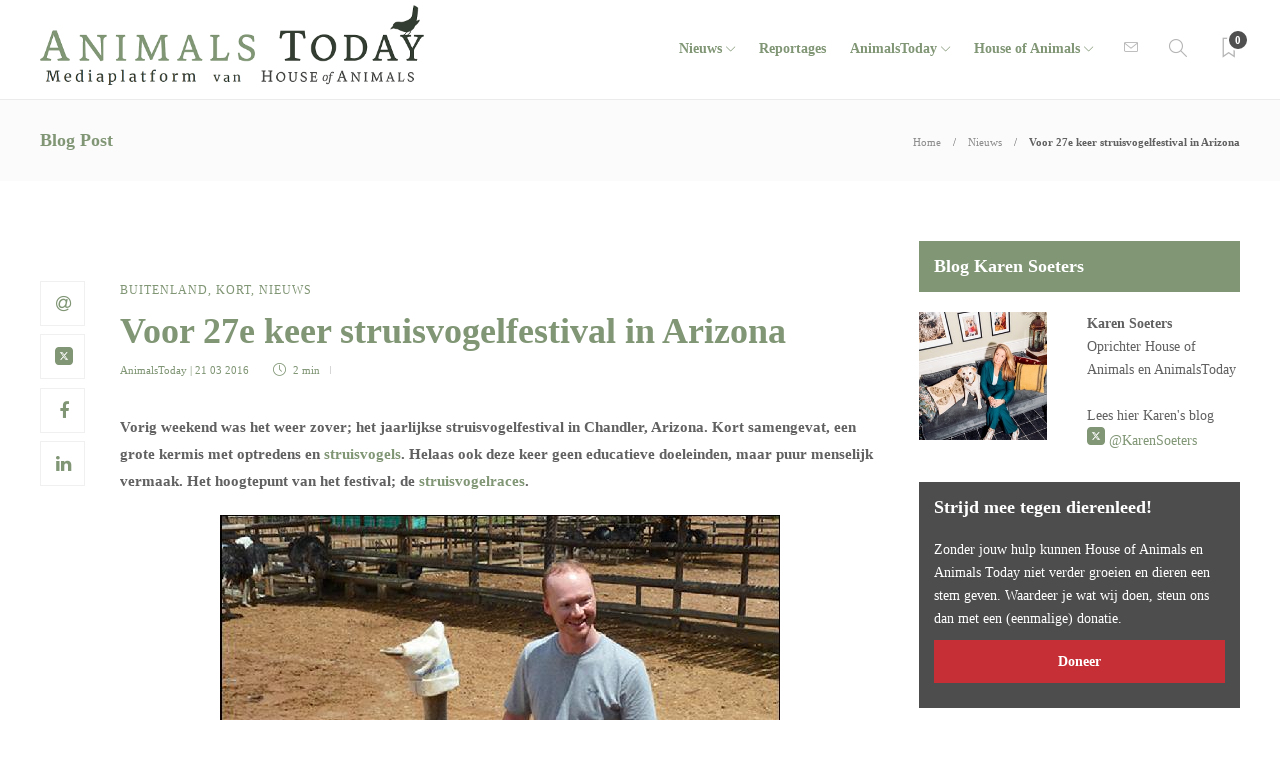

--- FILE ---
content_type: text/html; charset=UTF-8
request_url: https://www.animalstoday.nl/struisvogelfestival-arizona/
body_size: 17366
content:
<!DOCTYPE html>
<html lang="nl-NL" id="html">
<head>
	<meta charset="UTF-8">
			<meta name="viewport" content="width=device-width, initial-scale=1">
		<meta name='robots' content='index, follow, max-image-preview:large, max-snippet:-1, max-video-preview:-1' />
	<style>img:is([sizes="auto" i], [sizes^="auto," i]) { contain-intrinsic-size: 3000px 1500px }</style>
			<script type="text/javascript">
			var ajaxurl = 'https://www.animalstoday.nl/wp-admin/admin-ajax.php?t=1769960429';
		 </script>
	
	<!-- This site is optimized with the Yoast SEO Premium plugin v26.2 (Yoast SEO v26.2) - https://yoast.com/wordpress/plugins/seo/ -->
	<title>Voor 27e keer struisvogelfestival in Arizona - Animals Today</title>
	<meta name="description" content="Vorig weekend was het weer zover; het jaarlijkse Struisvogelfestival in Chandler, Arizona. Kort samengevat, een grote kermis met optredens en struisvogels." />
	<link rel="canonical" href="https://www.animalstoday.nl/struisvogelfestival-arizona/" />
	<meta property="og:locale" content="nl_NL" />
	<meta property="og:type" content="article" />
	<meta property="og:title" content="Voor 27e keer struisvogelfestival in Arizona" />
	<meta property="og:description" content="Vorig weekend was het weer zover; het jaarlijkse Struisvogelfestival in Chandler, Arizona. Kort samengevat, een grote kermis met optredens en struisvogels." />
	<meta property="og:url" content="https://www.animalstoday.nl/struisvogelfestival-arizona/" />
	<meta property="og:site_name" content="Animals Today" />
	<meta property="article:publisher" content="https://www.facebook.com/Houseofanimals" />
	<meta property="article:published_time" content="2016-03-21T12:00:31+00:00" />
	<meta property="og:image" content="https://afbeeldingen.animalstoday.nl/piepvandaag-struisvogelfestival-1.jpg" />
	<meta property="og:image:width" content="560" />
	<meta property="og:image:height" content="421" />
	<meta property="og:image:type" content="image/jpeg" />
	<meta name="author" content="AnimalsToday" />
	<meta name="twitter:card" content="summary_large_image" />
	<meta name="twitter:creator" content="@HouseAnimals_nl" />
	<meta name="twitter:site" content="@HouseAnimals_nl" />
	<meta name="twitter:label1" content="Geschreven door" />
	<meta name="twitter:data1" content="AnimalsToday" />
	<meta name="twitter:label2" content="Geschatte leestijd" />
	<meta name="twitter:data2" content="2 minuten" />
	<script type="application/ld+json" class="yoast-schema-graph">{"@context":"https://schema.org","@graph":[{"@type":"Article","@id":"https://www.animalstoday.nl/struisvogelfestival-arizona/#article","isPartOf":{"@id":"https://www.animalstoday.nl/struisvogelfestival-arizona/"},"author":{"name":"AnimalsToday","@id":"https://www.animalstoday.nl/#/schema/person/6df6241404411de14e76f2514f00cfdd"},"headline":"Voor 27e keer struisvogelfestival in Arizona","datePublished":"2016-03-21T12:00:31+00:00","mainEntityOfPage":{"@id":"https://www.animalstoday.nl/struisvogelfestival-arizona/"},"wordCount":383,"publisher":{"@id":"https://www.animalstoday.nl/#organization"},"image":{"@id":"https://www.animalstoday.nl/struisvogelfestival-arizona/#primaryimage"},"thumbnailUrl":"https://www.animalstoday.nl/afbeeldingen/piepvandaag-struisvogelfestival-1.jpg","keywords":["Arizona","festival","kermisattractie","struisvogelfestival","struisvogelrace","traditie","Verenigde Staten"],"articleSection":["Buitenland","Kort","Nieuws"],"inLanguage":"nl-NL"},{"@type":"WebPage","@id":"https://www.animalstoday.nl/struisvogelfestival-arizona/","url":"https://www.animalstoday.nl/struisvogelfestival-arizona/","name":"Voor 27e keer struisvogelfestival in Arizona - Animals Today","isPartOf":{"@id":"https://www.animalstoday.nl/#website"},"primaryImageOfPage":{"@id":"https://www.animalstoday.nl/struisvogelfestival-arizona/#primaryimage"},"image":{"@id":"https://www.animalstoday.nl/struisvogelfestival-arizona/#primaryimage"},"thumbnailUrl":"https://www.animalstoday.nl/afbeeldingen/piepvandaag-struisvogelfestival-1.jpg","datePublished":"2016-03-21T12:00:31+00:00","description":"Vorig weekend was het weer zover; het jaarlijkse Struisvogelfestival in Chandler, Arizona. Kort samengevat, een grote kermis met optredens en struisvogels.","breadcrumb":{"@id":"https://www.animalstoday.nl/struisvogelfestival-arizona/#breadcrumb"},"inLanguage":"nl-NL","potentialAction":[{"@type":"ReadAction","target":["https://www.animalstoday.nl/struisvogelfestival-arizona/"]}]},{"@type":"ImageObject","inLanguage":"nl-NL","@id":"https://www.animalstoday.nl/struisvogelfestival-arizona/#primaryimage","url":"https://www.animalstoday.nl/afbeeldingen/piepvandaag-struisvogelfestival-1.jpg","contentUrl":"https://www.animalstoday.nl/afbeeldingen/piepvandaag-struisvogelfestival-1.jpg","width":560,"height":421,"caption":"Onderdeel van het struisvogelfestival zijn de struisvogelraces | Fotocredit: fvfavo via Compfight cc"},{"@type":"BreadcrumbList","@id":"https://www.animalstoday.nl/struisvogelfestival-arizona/#breadcrumb","itemListElement":[{"@type":"ListItem","position":1,"name":"Home","item":"https://www.animalstoday.nl/"},{"@type":"ListItem","position":2,"name":"Archief","item":"https://www.animalstoday.nl/archief/"},{"@type":"ListItem","position":3,"name":"Voor 27e keer struisvogelfestival in Arizona"}]},{"@type":"WebSite","@id":"https://www.animalstoday.nl/#website","url":"https://www.animalstoday.nl/","name":"Animals Today","description":"Nieuws, dierenwelzijn en -rechten","publisher":{"@id":"https://www.animalstoday.nl/#organization"},"potentialAction":[{"@type":"SearchAction","target":{"@type":"EntryPoint","urlTemplate":"https://www.animalstoday.nl/?s={search_term_string}"},"query-input":{"@type":"PropertyValueSpecification","valueRequired":true,"valueName":"search_term_string"}}],"inLanguage":"nl-NL"},{"@type":"Organization","@id":"https://www.animalstoday.nl/#organization","name":"Animals Today","url":"https://www.animalstoday.nl/","logo":{"@type":"ImageObject","inLanguage":"nl-NL","@id":"https://www.animalstoday.nl/#/schema/logo/image/","url":"https://afbeeldingen.animalstoday.nl/2017/04/animalstoday-logo.png","contentUrl":"https://afbeeldingen.animalstoday.nl/2017/04/animalstoday-logo.png","width":1224,"height":1224,"caption":"Animals Today"},"image":{"@id":"https://www.animalstoday.nl/#/schema/logo/image/"},"sameAs":["https://www.facebook.com/Houseofanimals","https://x.com/HouseAnimals_nl","https://www.instagram.com/houseofanimals.nl/"]},{"@type":"Person","@id":"https://www.animalstoday.nl/#/schema/person/6df6241404411de14e76f2514f00cfdd","name":"AnimalsToday","description":"AnimalsToday.nl wordt mogelijk gemaakt door een sterk team van toegewijde medewerkers.","url":"https://www.animalstoday.nl/author/animalstoday/"}]}</script>
	<!-- / Yoast SEO Premium plugin. -->


<link rel='dns-prefetch' href='//www.animalstoday.nl' />
<link rel='dns-prefetch' href='//maxcdn.bootstrapcdn.com' />
<link rel='dns-prefetch' href='//fonts.googleapis.com' />
<link rel="alternate" type="application/rss+xml" title="Animals Today &raquo; feed" href="https://www.animalstoday.nl/feed/" />
<link rel="alternate" type="application/rss+xml" title="Animals Today &raquo; reacties feed" href="https://www.animalstoday.nl/comments/feed/" />
		<!-- This site uses the Google Analytics by MonsterInsights plugin v9.11.0 - Using Analytics tracking - https://www.monsterinsights.com/ -->
		<!-- Opmerking: MonsterInsights is momenteel niet geconfigureerd op deze site. De site eigenaar moet authenticeren met Google Analytics in de MonsterInsights instellingen scherm. -->
					<!-- No tracking code set -->
				<!-- / Google Analytics by MonsterInsights -->
		<link rel='stylesheet' id='makeadifference-style-css' href='https://www.animalstoday.nl/wp-content/plugins/makeadifference_/css/widget.css?ver=6.8.3' type='text/css' media='all' />
<link rel='stylesheet' id='makeadifference-paymentfont-css' href='https://www.animalstoday.nl/wp-content/plugins/makeadifference_/css/paymentfont.min.css?ver=6.8.3' type='text/css' media='all' />
<link rel='stylesheet' id='sbi_styles-css' href='https://www.animalstoday.nl/wp-content/plugins/instagram-feed/css/sbi-styles.min.css?ver=6.10.0' type='text/css' media='all' />
<link rel='stylesheet' id='wp-block-library-css' href='https://www.animalstoday.nl/wp-includes/css/dist/block-library/style.min.css?ver=6.8.3' type='text/css' media='all' />
<style id='classic-theme-styles-inline-css' type='text/css'>
/*! This file is auto-generated */
.wp-block-button__link{color:#fff;background-color:#32373c;border-radius:9999px;box-shadow:none;text-decoration:none;padding:calc(.667em + 2px) calc(1.333em + 2px);font-size:1.125em}.wp-block-file__button{background:#32373c;color:#fff;text-decoration:none}
</style>
<style id='global-styles-inline-css' type='text/css'>
:root{--wp--preset--aspect-ratio--square: 1;--wp--preset--aspect-ratio--4-3: 4/3;--wp--preset--aspect-ratio--3-4: 3/4;--wp--preset--aspect-ratio--3-2: 3/2;--wp--preset--aspect-ratio--2-3: 2/3;--wp--preset--aspect-ratio--16-9: 16/9;--wp--preset--aspect-ratio--9-16: 9/16;--wp--preset--color--black: #000000;--wp--preset--color--cyan-bluish-gray: #abb8c3;--wp--preset--color--white: #ffffff;--wp--preset--color--pale-pink: #f78da7;--wp--preset--color--vivid-red: #cf2e2e;--wp--preset--color--luminous-vivid-orange: #ff6900;--wp--preset--color--luminous-vivid-amber: #fcb900;--wp--preset--color--light-green-cyan: #7bdcb5;--wp--preset--color--vivid-green-cyan: #00d084;--wp--preset--color--pale-cyan-blue: #8ed1fc;--wp--preset--color--vivid-cyan-blue: #0693e3;--wp--preset--color--vivid-purple: #9b51e0;--wp--preset--gradient--vivid-cyan-blue-to-vivid-purple: linear-gradient(135deg,rgba(6,147,227,1) 0%,rgb(155,81,224) 100%);--wp--preset--gradient--light-green-cyan-to-vivid-green-cyan: linear-gradient(135deg,rgb(122,220,180) 0%,rgb(0,208,130) 100%);--wp--preset--gradient--luminous-vivid-amber-to-luminous-vivid-orange: linear-gradient(135deg,rgba(252,185,0,1) 0%,rgba(255,105,0,1) 100%);--wp--preset--gradient--luminous-vivid-orange-to-vivid-red: linear-gradient(135deg,rgba(255,105,0,1) 0%,rgb(207,46,46) 100%);--wp--preset--gradient--very-light-gray-to-cyan-bluish-gray: linear-gradient(135deg,rgb(238,238,238) 0%,rgb(169,184,195) 100%);--wp--preset--gradient--cool-to-warm-spectrum: linear-gradient(135deg,rgb(74,234,220) 0%,rgb(151,120,209) 20%,rgb(207,42,186) 40%,rgb(238,44,130) 60%,rgb(251,105,98) 80%,rgb(254,248,76) 100%);--wp--preset--gradient--blush-light-purple: linear-gradient(135deg,rgb(255,206,236) 0%,rgb(152,150,240) 100%);--wp--preset--gradient--blush-bordeaux: linear-gradient(135deg,rgb(254,205,165) 0%,rgb(254,45,45) 50%,rgb(107,0,62) 100%);--wp--preset--gradient--luminous-dusk: linear-gradient(135deg,rgb(255,203,112) 0%,rgb(199,81,192) 50%,rgb(65,88,208) 100%);--wp--preset--gradient--pale-ocean: linear-gradient(135deg,rgb(255,245,203) 0%,rgb(182,227,212) 50%,rgb(51,167,181) 100%);--wp--preset--gradient--electric-grass: linear-gradient(135deg,rgb(202,248,128) 0%,rgb(113,206,126) 100%);--wp--preset--gradient--midnight: linear-gradient(135deg,rgb(2,3,129) 0%,rgb(40,116,252) 100%);--wp--preset--font-size--small: 13px;--wp--preset--font-size--medium: 20px;--wp--preset--font-size--large: 36px;--wp--preset--font-size--x-large: 42px;--wp--preset--spacing--20: 0.44rem;--wp--preset--spacing--30: 0.67rem;--wp--preset--spacing--40: 1rem;--wp--preset--spacing--50: 1.5rem;--wp--preset--spacing--60: 2.25rem;--wp--preset--spacing--70: 3.38rem;--wp--preset--spacing--80: 5.06rem;--wp--preset--shadow--natural: 6px 6px 9px rgba(0, 0, 0, 0.2);--wp--preset--shadow--deep: 12px 12px 50px rgba(0, 0, 0, 0.4);--wp--preset--shadow--sharp: 6px 6px 0px rgba(0, 0, 0, 0.2);--wp--preset--shadow--outlined: 6px 6px 0px -3px rgba(255, 255, 255, 1), 6px 6px rgba(0, 0, 0, 1);--wp--preset--shadow--crisp: 6px 6px 0px rgba(0, 0, 0, 1);}:where(.is-layout-flex){gap: 0.5em;}:where(.is-layout-grid){gap: 0.5em;}body .is-layout-flex{display: flex;}.is-layout-flex{flex-wrap: wrap;align-items: center;}.is-layout-flex > :is(*, div){margin: 0;}body .is-layout-grid{display: grid;}.is-layout-grid > :is(*, div){margin: 0;}:where(.wp-block-columns.is-layout-flex){gap: 2em;}:where(.wp-block-columns.is-layout-grid){gap: 2em;}:where(.wp-block-post-template.is-layout-flex){gap: 1.25em;}:where(.wp-block-post-template.is-layout-grid){gap: 1.25em;}.has-black-color{color: var(--wp--preset--color--black) !important;}.has-cyan-bluish-gray-color{color: var(--wp--preset--color--cyan-bluish-gray) !important;}.has-white-color{color: var(--wp--preset--color--white) !important;}.has-pale-pink-color{color: var(--wp--preset--color--pale-pink) !important;}.has-vivid-red-color{color: var(--wp--preset--color--vivid-red) !important;}.has-luminous-vivid-orange-color{color: var(--wp--preset--color--luminous-vivid-orange) !important;}.has-luminous-vivid-amber-color{color: var(--wp--preset--color--luminous-vivid-amber) !important;}.has-light-green-cyan-color{color: var(--wp--preset--color--light-green-cyan) !important;}.has-vivid-green-cyan-color{color: var(--wp--preset--color--vivid-green-cyan) !important;}.has-pale-cyan-blue-color{color: var(--wp--preset--color--pale-cyan-blue) !important;}.has-vivid-cyan-blue-color{color: var(--wp--preset--color--vivid-cyan-blue) !important;}.has-vivid-purple-color{color: var(--wp--preset--color--vivid-purple) !important;}.has-black-background-color{background-color: var(--wp--preset--color--black) !important;}.has-cyan-bluish-gray-background-color{background-color: var(--wp--preset--color--cyan-bluish-gray) !important;}.has-white-background-color{background-color: var(--wp--preset--color--white) !important;}.has-pale-pink-background-color{background-color: var(--wp--preset--color--pale-pink) !important;}.has-vivid-red-background-color{background-color: var(--wp--preset--color--vivid-red) !important;}.has-luminous-vivid-orange-background-color{background-color: var(--wp--preset--color--luminous-vivid-orange) !important;}.has-luminous-vivid-amber-background-color{background-color: var(--wp--preset--color--luminous-vivid-amber) !important;}.has-light-green-cyan-background-color{background-color: var(--wp--preset--color--light-green-cyan) !important;}.has-vivid-green-cyan-background-color{background-color: var(--wp--preset--color--vivid-green-cyan) !important;}.has-pale-cyan-blue-background-color{background-color: var(--wp--preset--color--pale-cyan-blue) !important;}.has-vivid-cyan-blue-background-color{background-color: var(--wp--preset--color--vivid-cyan-blue) !important;}.has-vivid-purple-background-color{background-color: var(--wp--preset--color--vivid-purple) !important;}.has-black-border-color{border-color: var(--wp--preset--color--black) !important;}.has-cyan-bluish-gray-border-color{border-color: var(--wp--preset--color--cyan-bluish-gray) !important;}.has-white-border-color{border-color: var(--wp--preset--color--white) !important;}.has-pale-pink-border-color{border-color: var(--wp--preset--color--pale-pink) !important;}.has-vivid-red-border-color{border-color: var(--wp--preset--color--vivid-red) !important;}.has-luminous-vivid-orange-border-color{border-color: var(--wp--preset--color--luminous-vivid-orange) !important;}.has-luminous-vivid-amber-border-color{border-color: var(--wp--preset--color--luminous-vivid-amber) !important;}.has-light-green-cyan-border-color{border-color: var(--wp--preset--color--light-green-cyan) !important;}.has-vivid-green-cyan-border-color{border-color: var(--wp--preset--color--vivid-green-cyan) !important;}.has-pale-cyan-blue-border-color{border-color: var(--wp--preset--color--pale-cyan-blue) !important;}.has-vivid-cyan-blue-border-color{border-color: var(--wp--preset--color--vivid-cyan-blue) !important;}.has-vivid-purple-border-color{border-color: var(--wp--preset--color--vivid-purple) !important;}.has-vivid-cyan-blue-to-vivid-purple-gradient-background{background: var(--wp--preset--gradient--vivid-cyan-blue-to-vivid-purple) !important;}.has-light-green-cyan-to-vivid-green-cyan-gradient-background{background: var(--wp--preset--gradient--light-green-cyan-to-vivid-green-cyan) !important;}.has-luminous-vivid-amber-to-luminous-vivid-orange-gradient-background{background: var(--wp--preset--gradient--luminous-vivid-amber-to-luminous-vivid-orange) !important;}.has-luminous-vivid-orange-to-vivid-red-gradient-background{background: var(--wp--preset--gradient--luminous-vivid-orange-to-vivid-red) !important;}.has-very-light-gray-to-cyan-bluish-gray-gradient-background{background: var(--wp--preset--gradient--very-light-gray-to-cyan-bluish-gray) !important;}.has-cool-to-warm-spectrum-gradient-background{background: var(--wp--preset--gradient--cool-to-warm-spectrum) !important;}.has-blush-light-purple-gradient-background{background: var(--wp--preset--gradient--blush-light-purple) !important;}.has-blush-bordeaux-gradient-background{background: var(--wp--preset--gradient--blush-bordeaux) !important;}.has-luminous-dusk-gradient-background{background: var(--wp--preset--gradient--luminous-dusk) !important;}.has-pale-ocean-gradient-background{background: var(--wp--preset--gradient--pale-ocean) !important;}.has-electric-grass-gradient-background{background: var(--wp--preset--gradient--electric-grass) !important;}.has-midnight-gradient-background{background: var(--wp--preset--gradient--midnight) !important;}.has-small-font-size{font-size: var(--wp--preset--font-size--small) !important;}.has-medium-font-size{font-size: var(--wp--preset--font-size--medium) !important;}.has-large-font-size{font-size: var(--wp--preset--font-size--large) !important;}.has-x-large-font-size{font-size: var(--wp--preset--font-size--x-large) !important;}
:where(.wp-block-post-template.is-layout-flex){gap: 1.25em;}:where(.wp-block-post-template.is-layout-grid){gap: 1.25em;}
:where(.wp-block-columns.is-layout-flex){gap: 2em;}:where(.wp-block-columns.is-layout-grid){gap: 2em;}
:root :where(.wp-block-pullquote){font-size: 1.5em;line-height: 1.6;}
</style>
<link rel='stylesheet' id='advanced-related-posts-css' href='https://www.animalstoday.nl/wp-content/plugins/advanced-related-posts/public/css/advanced-related-posts-public.css?ver=1.9.1' type='text/css' media='all' />
<link rel='stylesheet' id='social-widget-css' href='https://www.animalstoday.nl/wp-content/plugins/social-media-widget/social_widget.css?ver=6.8.3' type='text/css' media='all' />
<link rel='stylesheet' id='cff-css' href='https://www.animalstoday.nl/wp-content/plugins/custom-facebook-feed/assets/css/cff-style.min.css?ver=4.3.4' type='text/css' media='all' />
<link rel='stylesheet' id='sb-font-awesome-css' href='https://maxcdn.bootstrapcdn.com/font-awesome/4.7.0/css/font-awesome.min.css?ver=6.8.3' type='text/css' media='all' />
<link rel='stylesheet' id='arve-css' href='https://www.animalstoday.nl/wp-content/plugins/advanced-responsive-video-embedder/build/main.css?ver=10.8.1' type='text/css' media='all' />
<link rel='stylesheet' id='bootstrap-css' href='https://www.animalstoday.nl/wp-content/themes/gillion/css/plugins/bootstrap.min.css?ver=3.3.4' type='text/css' media='all' />
<link rel='stylesheet' id='font-awesome-css' href='https://www.animalstoday.nl/wp-content/themes/gillion/css/plugins/font-awesome.min.css?ver=6.8.3' type='text/css' media='all' />
<link rel='stylesheet' id='gillion-plugins-css' href='https://www.animalstoday.nl/wp-content/themes/gillion/css/plugins.css?ver=6.8.3' type='text/css' media='all' />
<link rel='stylesheet' id='gillion-styles-css' href='https://www.animalstoday.nl/wp-content/themes/gillion/style.css?ver=6.8.3' type='text/css' media='all' />
<link rel='stylesheet' id='gillion-responsive-css' href='https://www.animalstoday.nl/wp-content/themes/gillion/css/responsive.css?ver=6.8.3' type='text/css' media='all' />
<style id='gillion-responsive-inline-css' type='text/css'>
@media (min-width: 1250px) {.container { max-width: 1200px!important;min-width: 1200px!important; width: 1200px!important;}/* Elementor Page Builder */.elementor-section-boxed.elementor-top-section > .elementor-container { width: 1200px;min-width: auto;max-width: 100%; }.elementor-section-boxed.elementor-top-section > .elementor-container .elementor-section > .elementor-container {width: 100%;}} 



</style>
<link rel='stylesheet' id='gillion-theme-settings-css' href='https://www.animalstoday.nl/afbeeldingen/gillion-dynamic-styles.css?ver=132071800' type='text/css' media='all' />
<link rel='stylesheet' id='plyr-css' href='https://www.animalstoday.nl/wp-content/themes/gillion/css/plugins/plyr.css?ver=6.8.3' type='text/css' media='all' />
<link rel='stylesheet' id='gillion-fonts-css' href='https://fonts.googleapis.com/css?family=Open+Sans:300,regular,500,600,700,800,300italic,italic,500italic,600italic,700italic,800italic%7CMontserrat:100,200,300,regular,500,600,700,800,900,100italic,200italic,300italic,italic,500italic,600italic,700italic,800italic,900italic&#038;subset=latin' type='text/css' media='all' />
<link rel='stylesheet' id='gillion-child-style-css' href='https://www.animalstoday.nl/wp-content/themes/gillion-child/style.css?ver=6.8.3' type='text/css' media='all' />
<script type="text/javascript" src="https://www.animalstoday.nl/wp-includes/js/jquery/jquery.min.js?ver=3.7.1" id="jquery-core-js"></script>
<script type="text/javascript" src="https://www.animalstoday.nl/wp-includes/js/jquery/jquery-migrate.min.js?ver=3.4.1" id="jquery-migrate-js"></script>
<script type="text/javascript" src="https://www.animalstoday.nl/wp-content/plugins/makeadifference_/js/signature_pad.min.js?ver=6.8.3" id="makeadifference-signature-js"></script>
<script type="text/javascript" src="https://www.animalstoday.nl/wp-content/plugins/makeadifference_/js/widget.js?ver=6.8.3" id="makeadifference-script-js"></script>
<script type="text/javascript" src="https://www.animalstoday.nl/wp-content/themes/gillion/js/plugins.js?ver=6.8.3" id="gillion-plugins-js"></script>
<script type="text/javascript" id="gillion-scripts-js-extra">
/* <![CDATA[ */
var gillion_loadmore_posts = {"ajax_url":"https:\/\/www.animalstoday.nl\/wp-admin\/admin-ajax.php"};
var gillion = {"siteurl":"https:\/\/www.animalstoday.nl\/","loggedin":"","page_loader":"0","notice":"","header_animation_dropdown_delay":"1000","header_animation_dropdown":"easeOutQuint","header_animation_dropdown_speed":"300","lightbox_opacity":"0.88","lightbox_transition":"elastic","page_numbers_prev":"Previous","page_numbers_next":"Next","rtl_support":"","footer_parallax":"","social_share":"{\"email\":true,\"twitter\":true,\"facebook\":true,\"linkedin\":true}","text_show_all":"Show All","single_post_slider_parallax":"1"};
/* ]]> */
</script>
<script type="text/javascript" src="https://www.animalstoday.nl/wp-content/themes/gillion/js/scripts.js?ver=6.8.3" id="gillion-scripts-js"></script>
<script type="text/javascript" src="https://www.animalstoday.nl/wp-content/themes/gillion/js/plugins/plyr.min.js?ver=6.8.3" id="plyr-js"></script>
<script type="text/javascript" src="https://www.animalstoday.nl/wp-content/themes/gillion-child/js/scripts.js?ver=6.8.3" id="gillion-child-scripts-js"></script>
<script></script><link rel="https://api.w.org/" href="https://www.animalstoday.nl/wp-json/" /><link rel="alternate" title="JSON" type="application/json" href="https://www.animalstoday.nl/wp-json/wp/v2/posts/57117" /><link rel="EditURI" type="application/rsd+xml" title="RSD" href="https://www.animalstoday.nl/xmlrpc.php?rsd" />
<meta name="generator" content="WordPress 6.8.3" />
<link rel='shortlink' href='https://www.animalstoday.nl/?p=57117' />
<link rel="alternate" title="oEmbed (JSON)" type="application/json+oembed" href="https://www.animalstoday.nl/wp-json/oembed/1.0/embed?url=https%3A%2F%2Fwww.animalstoday.nl%2Fstruisvogelfestival-arizona%2F" />
<link rel="alternate" title="oEmbed (XML)" type="text/xml+oembed" href="https://www.animalstoday.nl/wp-json/oembed/1.0/embed?url=https%3A%2F%2Fwww.animalstoday.nl%2Fstruisvogelfestival-arizona%2F&#038;format=xml" />
<meta name="generator" content="Redux 4.5.9" /><!-- Generated by Jetpack Social -->
<meta property="og:title" content="Voor 27e keer struisvogelfestival in Arizona">
<meta property="og:url" content="https://www.animalstoday.nl/struisvogelfestival-arizona/">
<meta property="og:description" content="Vorig weekend was het weer zover; het jaarlijkse struisvogelfestival in Chandler, Arizona. Kort samengevat, een grote kermis met optredens en struisvogels. Helaas ook deze keer geen educatieve doe…">
<meta property="og:image" content="https://www.animalstoday.nl/afbeeldingen/piepvandaag-struisvogelfestival-1.jpg">
<meta property="og:image:width" content="560">
<meta property="og:image:height" content="421">
<meta name="twitter:image" content="https://www.animalstoday.nl/afbeeldingen/piepvandaag-struisvogelfestival-1.jpg">
<meta name="twitter:card" content="summary_large_image">
<!-- / Jetpack Social -->
<meta name="generator" content="Powered by WPBakery Page Builder - drag and drop page builder for WordPress."/>
<meta name="generator" content="Powered by Slider Revolution 6.7.29 - responsive, Mobile-Friendly Slider Plugin for WordPress with comfortable drag and drop interface." />
<link rel="icon" href="https://www.animalstoday.nl/afbeeldingen/2017/03/cropped-cropped-animalstoday-favicon-32x32.png" sizes="32x32" />
<link rel="icon" href="https://www.animalstoday.nl/afbeeldingen/2017/03/cropped-cropped-animalstoday-favicon-192x192.png" sizes="192x192" />
<link rel="apple-touch-icon" href="https://www.animalstoday.nl/afbeeldingen/2017/03/cropped-cropped-animalstoday-favicon-180x180.png" />
<meta name="msapplication-TileImage" content="https://www.animalstoday.nl/afbeeldingen/2017/03/cropped-cropped-animalstoday-favicon-270x270.png" />
<script>function setREVStartSize(e){
			//window.requestAnimationFrame(function() {
				window.RSIW = window.RSIW===undefined ? window.innerWidth : window.RSIW;
				window.RSIH = window.RSIH===undefined ? window.innerHeight : window.RSIH;
				try {
					var pw = document.getElementById(e.c).parentNode.offsetWidth,
						newh;
					pw = pw===0 || isNaN(pw) || (e.l=="fullwidth" || e.layout=="fullwidth") ? window.RSIW : pw;
					e.tabw = e.tabw===undefined ? 0 : parseInt(e.tabw);
					e.thumbw = e.thumbw===undefined ? 0 : parseInt(e.thumbw);
					e.tabh = e.tabh===undefined ? 0 : parseInt(e.tabh);
					e.thumbh = e.thumbh===undefined ? 0 : parseInt(e.thumbh);
					e.tabhide = e.tabhide===undefined ? 0 : parseInt(e.tabhide);
					e.thumbhide = e.thumbhide===undefined ? 0 : parseInt(e.thumbhide);
					e.mh = e.mh===undefined || e.mh=="" || e.mh==="auto" ? 0 : parseInt(e.mh,0);
					if(e.layout==="fullscreen" || e.l==="fullscreen")
						newh = Math.max(e.mh,window.RSIH);
					else{
						e.gw = Array.isArray(e.gw) ? e.gw : [e.gw];
						for (var i in e.rl) if (e.gw[i]===undefined || e.gw[i]===0) e.gw[i] = e.gw[i-1];
						e.gh = e.el===undefined || e.el==="" || (Array.isArray(e.el) && e.el.length==0)? e.gh : e.el;
						e.gh = Array.isArray(e.gh) ? e.gh : [e.gh];
						for (var i in e.rl) if (e.gh[i]===undefined || e.gh[i]===0) e.gh[i] = e.gh[i-1];
											
						var nl = new Array(e.rl.length),
							ix = 0,
							sl;
						e.tabw = e.tabhide>=pw ? 0 : e.tabw;
						e.thumbw = e.thumbhide>=pw ? 0 : e.thumbw;
						e.tabh = e.tabhide>=pw ? 0 : e.tabh;
						e.thumbh = e.thumbhide>=pw ? 0 : e.thumbh;
						for (var i in e.rl) nl[i] = e.rl[i]<window.RSIW ? 0 : e.rl[i];
						sl = nl[0];
						for (var i in nl) if (sl>nl[i] && nl[i]>0) { sl = nl[i]; ix=i;}
						var m = pw>(e.gw[ix]+e.tabw+e.thumbw) ? 1 : (pw-(e.tabw+e.thumbw)) / (e.gw[ix]);
						newh =  (e.gh[ix] * m) + (e.tabh + e.thumbh);
					}
					var el = document.getElementById(e.c);
					if (el!==null && el) el.style.height = newh+"px";
					el = document.getElementById(e.c+"_wrapper");
					if (el!==null && el) {
						el.style.height = newh+"px";
						el.style.display = "block";
					}
				} catch(e){
					console.log("Failure at Presize of Slider:" + e)
				}
			//});
		  };</script>
		<style type="text/css" id="wp-custom-css">
			.ays-arp-under-posts-container.ays-arp-elegant-layout .ays-arp-under-post-content {
    padding: 0!important;
}
.ays-arp-under-posts-container.ays-arp-elegant-layout .ays-arp-under-post-read-more-row {   
    display: none;
}
.ays-arp-under-posts-container.ays-arp-elegant-layout .ays-arp-under-post-title, .ays-arp-under-posts-container.ays-arp-elegant-layout .ays-arp-under-post-title a {

    text-transform: math-auto!important;    
}
.fa-twitter:before {
    background-image: url('https://afbeeldingen.animalstoday.nl/2024/06/x-social-media-green-square-icon.png');
    background-size: 18px 18px;
    display: inline-block;
    width: 18px; 
    height: 18px;
    content:"";
}
.fa-pinterest:before {
    background-image: url('https://afbeeldingen.animalstoday.nl/2025/01/Bluesky_Logo.png');
    background-size: 18px 18px;
    display: inline-block;
    width: 18px; 
    height: 18px;
    content:"";
}

body{
    font-family: "Merriweather"!important;
}

.header-logo img {
    max-height: 80px;
    margin-top: -10px;
}
.widget-item .mc4wp-form input[type=submit], .widget-item .mc4wp-form button[type=submit] {
     margin-bottom: 5px !important; 
}
h1, h2, h3, h4, h5, h6 {
    font-family: "Merriweather"!important;
}
.cat-item a, .post-categories, .post-categories a {
    font-family: "Merriweather"!important;
}
.sh-post-author, .post-switch, .sh-nav-share, .post-views{
	display: none;}
.sh-sticky-header-active .header-logo img {
    max-height: 38px;
}
.sh-nav li.menu-item-has-children > a:after, .sh-nav li.menu-item li.menu-item-has-children > a:after {
    margin-left: 4px;
    content: "\e604";
	  font-size: 7pt;
}
.post-meta, .post-categories, .post-switch-item-right, .sh-read-later-review-score, .sh-nav li.menu-item a, .sh-nav-container li.menu-item a, .sh-comment-date a, .post-button .post-button-text, .widget_categories li, .sh-dropcaps, .sh-dropcaps-full-square, .sh-dropcaps-full-square-border, .sh-dropcaps-full-square-tale, .sh-dropcaps-square-border, .sh-dropcaps-square-border2, .sh-dropcaps-circle, .comment-body .reply, .sh-comment-form label, blockquote, blockquote:after, .post-review-score, .sh-comment-author a, .sh-header-top .sh-nav li.menu-item a, .post-quote-link-content p, .instagram-post-overlay-container, .widget_categories li .count, .sh-login-popup, .widget-learn-more, .gillion-woocommerce ul.products li.product, .gillion-woocommerce div.product div.summary > *:not(.woocommerce-product-details__short-description), .gillion-woocommerce div.product .woocommerce-tabs ul.tabs li a, .gillion-woocommerce #review_form, .gillion-woocommerce .widget_shopping_cart .cart_list > li > a:not(.remove), .gillion-woocommerce .widget_shopping_cart .total, .gillion-woocommerce .woocommerce-MyAccount-navigation ul li, .gillion-woocommerce table thead, body.woocommerce-account.woocommerce-page:not(.woocommerce-edit-address) .woocommerce-MyAccount-content > p, .gillion-woocommerce .woocommerce .button, .gillion-woocommerce #coupon_code, .sh-instagram-widget-with-button .null-instagram-feed .clear a, .sh-post-title-font {
    font-family: "Merriweather";
	}
	
element.style {
}
.post-title h2 {
    font-size: 18px !important;
}
.widget_tag_cloud a, .widget_tag_cloud a:after, .post-title h1, .post-title h2 {
    transition: 0.25s all ease;
}
.post-title h1, .post-title h2 {
    font-size: 26px;
    line-height: 110%!important;
    margin-bottom: 5px;
    margin-top: 5px;
    display: inline-block;
}
body h1, body h2, body h3, body h4, body h5, body h6 {
    color: #809675;
}
h2 {
    font-size: 24px;
}
h1, h2, h3, h4, h5, h6, .sh-nav-container, .sh-nav-login .header-logo img, .sh-page-notice .sh-page-notice-button, .sh-nav ul a, .sh-footer a, .page-numbers a, .page-numbers span, .widget-item a, .sh-nav-mobile a, .sh-icon .sh-icon-data, .sh-social-share-networks .jssocials-share, .sh-social-share-button, .sh-social-share-networks .jssocials-share i, .post-meta a, .post-categories a {
    transition: all 0.3s ease-in-out;
}
h2 {
    font-size: 20px;
}
blockquote {
z-index: -99;
}		</style>
		<noscript><style> .wpb_animate_when_almost_visible { opacity: 1; }</style></noscript></head>
<body class="wp-singular post-template-default single single-post postid-57117 single-format-standard wp-theme-gillion wp-child-theme-gillion-child singular sh-body-header-sticky sh-bookmarks-style_title sh-title-style1 sh-section-tabs-style1 sh-carousel-style1 sh-carousel-position-title sh-post-categories-style1 sh-review-style1 sh-meta-order-bottom sh-instagram-widget-columns2 sh-categories-position-title sh-media-icon-style1 sh-wc-labels-off wpb-js-composer js-comp-ver-8.7.2 vc_responsive">


<div class="sh-header-side">
	</div>
<div class="sh-header-side-overlay"></div>

	<div id="page-container" class="">
		

					<header class="primary-mobile">
				<div id="header-mobile" class="sh-header-mobile">
	<div class="sh-header-mobile-navigation">
		<div class="container">
			<div class="sh-table sh-header-mobile-table">
				<div class="sh-table-cell">

										<nav id="header-navigation-mobile" class="header-standard-position sh-header-mobile-navigation-left">
						<div class="sh-nav-container">
							<ul class="sh-nav">
								<li>
									<div class="sh-hamburger-menu sh-nav-dropdown">
					                	<span></span>
					                	<span></span>
					                	<span></span>
					                	<span></span>
					                </div>
								</li>
							</ul>
						</div>
					</nav>

				</div>
				<div class="sh-table-cell sh-header-logo-container">

										        <div class="header-logo">
            <a href="https://www.animalstoday.nl/" class="header-logo-container sh-table-small">
                <div class="sh-table-cell">

                    <img class="sh-standard-logo" src="//www.animalstoday.nl/afbeeldingen/2022/09/Animals-Today-logo-2022.png" alt="Animals Today" />
                    <img class="sh-sticky-logo" src="//www.animalstoday.nl/afbeeldingen/2019/01/Animals-Today-regel.png" alt="Animals Today" />
                    <img class="sh-light-logo" src="//www.animalstoday.nl/afbeeldingen/2022/09/Animals-Today-logo-2022.png" alt="Animals Today" />

                </div>
            </a>
        </div>

    
				</div>
				<div class="sh-table-cell">

										<nav class="header-standard-position sh-header-mobile-navigation-right">
						<div class="sh-nav-container">
							<ul class="sh-nav">

																 <li class="menu-item menu-item-has-children sh-nav-readmore sh-nav-special"> <a href="https://www.animalstoday.nl/?read-it-later"> <div> <i class="ti-bookmark"></i> <span class="sh-read-later-total">0</span> </div> </a> </li> 
							</ul>
						</div>
					</nav>

				</div>
			</div>
		</div>
	</div>
	<nav class="sh-header-mobile-dropdown">
		<div class="container sh-nav-container">
			<ul class="sh-nav-mobile"></ul>
		</div>

		<div class="container sh-nav-container">
					</div>

					<div class="header-mobile-search">
				<div class="container sh-nav-container">
					<form role="search" method="get" class="header-mobile-form" action="https://www.animalstoday.nl/">
						<input class="header-mobile-form-input" type="text" placeholder="Search here.." value="" name="s" required />
						<button type="submit" class="header-mobile-form-submit">
							<i class="icon-magnifier"></i>
						</button>
					</form>
				</div>
			</div>
			</nav>
</div>
			</header>
			<header class="primary-desktop">
				
<div class="sh-header-height">
	<div class="sh-header sh-header-2 sh-sticky-header">
		<div class="container">
			<div class="sh-table">
				<div class="sh-table-cell sh-header-logo-container">

										<nav class="header-standard-position">
						<div class="sh-nav-container">
							<ul class="sh-nav sh-nav-left">
								<li>
																		        <div class="header-logo">
            <a href="https://www.animalstoday.nl/" class="header-logo-container sh-table-small">
                <div class="sh-table-cell">

                    <img class="sh-standard-logo" src="//www.animalstoday.nl/afbeeldingen/2022/09/Animals-Today-logo-2022.png" alt="Animals Today" />
                    <img class="sh-sticky-logo" src="//www.animalstoday.nl/afbeeldingen/2019/01/Animals-Today-regel.png" alt="Animals Today" />
                    <img class="sh-light-logo" src="//www.animalstoday.nl/afbeeldingen/2022/09/Animals-Today-logo-2022.png" alt="Animals Today" />

                </div>
            </a>
        </div>

    								</li>
							</ul>
						</div>
					</nav>

				</div>
				<div class="sh-table-cell sh-header-nav-container">

										<nav id="header-navigation" class="header-standard-position">
													<div class="sh-nav-container"><ul id="menu-mainmenu" class="sh-nav"><li id="menu-item-8394" class="menu-item menu-item-type-taxonomy menu-item-object-category current-post-ancestor current-menu-parent current-post-parent menu-item-has-children menu-item-8394"><a href="https://www.animalstoday.nl/category/nieuws/">Nieuws</a><ul class="sub-menu"><li id="menu-item-8395" class="menu-item menu-item-type-taxonomy menu-item-object-category menu-item-8395"><a href="https://www.animalstoday.nl/category/nieuws/binnenland/">Binnenland</a></li><li id="menu-item-8396" class="menu-item menu-item-type-taxonomy menu-item-object-category current-post-ancestor current-menu-parent current-post-parent menu-item-8396"><a href="https://www.animalstoday.nl/category/nieuws/buitenland/">Buitenland</a></li><li id="menu-item-730" class="menu-item menu-item-type-taxonomy menu-item-object-category menu-item-730"><a href="https://www.animalstoday.nl/category/opinie/">Opinie</a></li><li id="menu-item-8397" class="menu-item menu-item-type-taxonomy menu-item-object-category current-post-ancestor current-menu-parent current-post-parent menu-item-8397"><a href="https://www.animalstoday.nl/category/nieuws/kort/">Kort</a></li><li id="menu-item-8398" class="menu-item menu-item-type-taxonomy menu-item-object-category menu-item-8398"><a href="https://www.animalstoday.nl/category/nieuws/wetenschap/">Wetenschap</a></li><li id="menu-item-8400" class="menu-item menu-item-type-taxonomy menu-item-object-category menu-item-8400"><a href="https://www.animalstoday.nl/category/nieuws/interview/">Interview</a></li><li id="menu-item-27693" class="menu-item menu-item-type-taxonomy menu-item-object-category menu-item-27693"><a href="https://www.animalstoday.nl/category/nieuws/gnvdd/">#GNvdD</a></li><li id="menu-item-259142" class="menu-item menu-item-type-taxonomy menu-item-object-category menu-item-259142"><a href="https://www.animalstoday.nl/category/nieuws/noodhulp/">Noodhulp</a></li></ul></li><li id="menu-item-6368" class="menu-item menu-item-type-taxonomy menu-item-object-category menu-item-6368"><a href="https://www.animalstoday.nl/category/at-tv/">Reportages</a></li><li id="menu-item-1779" class="menu-item menu-item-type-custom menu-item-object-custom menu-item-has-children menu-item-1779"><a>AnimalsToday</a><ul class="sub-menu"><li id="menu-item-737" class="menu-item menu-item-type-post_type menu-item-object-page menu-item-737"><a href="https://www.animalstoday.nl/over-animalstoday-nl/">Over AnimalsToday</a></li><li id="menu-item-2585" class="menu-item menu-item-type-post_type menu-item-object-page menu-item-2585"><a href="https://www.animalstoday.nl/at-medewerkers/">Redactie</a></li><li id="menu-item-7673" class="menu-item menu-item-type-post_type menu-item-object-page menu-item-7673"><a href="https://www.animalstoday.nl/huisregels/">Huisregels</a></li><li id="menu-item-245055" class="menu-item menu-item-type-custom menu-item-object-custom menu-item-245055"><a href="https://www.houseofanimals.nl/media/in-de-media">In de media</a></li></ul></li><li id="menu-item-189364" class="menu-item menu-item-type-custom menu-item-object-custom menu-item-has-children menu-item-189364"><a target="_blank" href="https://www.houseofanimals.nl">House of Animals</a><ul class="sub-menu"><li id="menu-item-259443" class="menu-item menu-item-type-post_type menu-item-object-page menu-item-259443"><a href="https://www.animalstoday.nl/house-of-animals-podcast/">House of Animals Podcast</a></li></ul></li><li class="menu-item sh-nav-contact sh-nav-special"> <a href="/contact"><i class="icon icon-envelope"></i></a> </li> <li class="menu-item sh-nav-search sh-nav-special"> <a href="#"><i class="icon icon-magnifier"></i></a> </li> <li class="menu-item menu-item-has-children sh-nav-share sh-nav-special"> <a href="#"> <div> <i class="icon icon-share"></i> </div> </a> <ul class="sub-menu sh-nav-share-ul"> <li class="sh-share-item sh-share-item-facebook menu-item"> <a href="https://www.facebook.com/Houseofanimals" target = "_blank" > <i class="fa fa-facebook"></i> </a> </li><li class="sh-share-item sh-share-item-twitter menu-item"> <a href="https://twitter.com/HouseAnimals_nl" target = "_blank" > <i class="fa fa-twitter"></i> </a> </li><li class="sh-share-item sh-share-item-instagram menu-item"> <a href="https://www.instagram.com/houseofanimals.nl/" target = "_blank" > <i class="fa fa-instagram"></i> </a> </li><li class="sh-share-item sh-share-item-youtube menu-item"> <a href="https://www.youtube.com/channel/UCzfZji2HRzXTdzsQiYTnQBg" target = "_blank" > <i class="fa fa-youtube"></i> </a> </li><li class="sh-share-item sh-share-item-pinterest menu-item"> <a href="https://bsky.app/profile/houseofanimals.bsky.social" target = "_blank" > <i class="fa fa-pinterest"></i> </a> </li><li class="sh-share-item sh-share-item-tumblr menu-item"> <a href="https://bsky.app/profile/houseofanimals.bsky.social" target = "_blank" > <i class="fa fa-tumblr"></i> </a> </li><li class="sh-share-item sh-share-item-dribbble menu-item"> <a href="https://bsky.app/profile/houseofanimals.bsky.social" target = "_blank" > <i class="fa fa-dribbble"></i> </a> </li><li class="sh-share-item sh-share-item-linkedin menu-item"> <a href="https://bsky.app/profile/houseofanimals.bsky.social" target = "_blank" > <i class="fa fa-linkedin"></i> </a> </li><li class="sh-share-item sh-share-item-skype menu-item"> <a href="https://bsky.app/profile/houseofanimals.bsky.social" target = "_blank" > <i class="fa fa-skype"></i> </a> </li><li class="sh-share-item sh-share-item-spotify menu-item"> <a href="https://bsky.app/profile/houseofanimals.bsky.social" target = "_blank" > <i class="fa fa-spotify"></i> </a> </li><li class="sh-share-item sh-share-item-soundcloud menu-item"> <a href="https://bsky.app/profile/houseofanimals.bsky.social" target = "_blank" > <i class="fa fa-soundcloud"></i> </a> </li><li class="sh-share-item sh-share-item-flickr menu-item"> <a href="https://bsky.app/profile/houseofanimals.bsky.social" target = "_blank" > <i class="fa fa-flickr"></i> </a> </li><li class="sh-share-item sh-share-item-wordpress menu-item"> <a href="https://bsky.app/profile/houseofanimals.bsky.social" target = "_blank" > <i class="fa fa-wordpress"></i> </a> </li><li class="sh-share-item sh-share-item-wordpress menu-item"> <a href="https://bsky.app/profile/houseofanimals.bsky.social" target = "_blank" class="social-media-wordpress"> <i class="fa fa-apple"></i> </a> </li> </ul> </li> <li class="menu-item menu-item-has-children sh-nav-readmore sh-nav-special"> <a href="https://www.animalstoday.nl/?read-it-later"> <div> <i class="ti-bookmark"></i> <span class="sh-read-later-total">0</span> </div> </a> <ul class="sub-menu sh-read-later-list sh-read-later-list-init"> <li class="sh-read-later-item menu-item text-center"> <a href="https://www.animalstoday.nl/?read-it-later"> Login to add posts to your read later list </a> </li> </ul> </li> </ul></div>											</nav>

				</div>
			</div>
		</div>

		<div class="sh-header-search-side">
	<div class="sh-header-search-side-container">

		<form method="get" class="sh-header-search-form" action="https://www.animalstoday.nl/">
			<input type="text" value="" name="s" class="sh-header-search-side-input" placeholder="Enter a keyword to search..." />
			<div class="sh-header-search-side-close">
				<i class="ti-close"></i>
			</div>
			<div class="sh-header-search-side-icon">
				<i class="ti-search"></i>
			</div>
		</form>

	</div>
</div>
	</div>
</div>
			</header>
		

		
	
		<div class="sh-titlebar">
			<div class="container">
				<div class="sh-table sh-titlebar-height-small">
					<div class="titlebar-title sh-table-cell">

						<h2>
							Blog Post						</h2>

					</div>
											<div class="title-level sh-table-cell">

							<div id="breadcrumbs" class="breadcrumb-trail breadcrumbs"><span class="item-home"><a class="bread-link bread-home" href="https://www.animalstoday.nl/" title="Home">Home</a></span><span class="separator"> &gt; </span><span class="item-cat"><a href="https://www.animalstoday.nl/category/nieuws/">Nieuws</a></span><span class="separator"> &gt; </span><span class="item-current item-57117"><span class="bread-current bread-57117" title="Voor 27e keer struisvogelfestival in Arizona">Voor 27e keer struisvogelfestival in Arizona</span></span></div>
						</div>
									</div>
			</div>
		</div>

	

		

			<div id="wrapper" class="layout-default">
				
				<div class="content-container sh-page-layout-default">
									<div class="container entry-content">
				
				

<div id="content-wrapper" class="content-wrapper-with-sidebar">
	<div id="content" class="content-layout-sidebar-right content-with-sidebar-right">
		<div class="blog-single blog-style-single blog-style-single-share  blog-blockquote-style1  blog-style-post-standard">
			
						<article id="post-57117" class="post-item post-item-single post-57117 post type-post status-publish format-standard has-post-thumbnail hentry category-buitenland category-kort category-nieuws tag-arizona tag-festival tag-kermisattractie tag-struisvogelfestival tag-struisvogelrace tag-traditie tag-verenigde-staten">

															<div class="post-type-content">
									
	
								</div>
							
							<div class="post-item-single-container">
																									<div class="post-content-share post-content-share-bar"></div>
								
																	<div class="post-single-meta">
										<div class="post-categories-container">
                <div class="post-categories"><a href="https://www.animalstoday.nl/category/nieuws/buitenland/">Buitenland</a>, <a href="https://www.animalstoday.nl/category/nieuws/kort/">Kort</a>, <a href="https://www.animalstoday.nl/category/nieuws/">Nieuws</a></div>
            </div>
										<a class="post-title">
											<h1>
																								Voor 27e keer struisvogelfestival in Arizona&nbsp;<span class="post-read-later post-read-later-guest" href="#login-register" data-type="add" data-id="57117"><i class="fa fa-bookmark-o"></i></span>											</h1>
										</a>

										<div class="post-meta">
											
    <div class="post-meta-content">
                    <span class="post-auhor-date post-auhor-date-full">
				
                                    <a href="https://www.animalstoday.nl/author/animalstoday/">
                                            </a>
                                <span>
                <a href="https://www.animalstoday.nl/author/animalstoday/" class="post-author">AnimalsToday</a></span>
				|  
				21 03 2016            </span>
        
                
                
                
                            <span class="post-readtime">
                <i class="icon icon-clock"></i>
                2 min            </span>
        
                            <span class="post-views">
                <i class="icon icon-eye"></i>
                2745            </span>
        
                                            <span class="responsive-post-read-later">
                    &nbsp;<span class="post-read-later post-read-later-guest" href="#login-register" data-type="add" data-id="57117"><i class="fa fa-bookmark-o"></i></span>                </span>
                        </div>

										</div>
									</div>
								

								

								<div class="post-content">
									
									<p><strong>Vorig weekend was het weer zover; het jaarlijkse struisvogelfestival in Chandler, Arizona. Kort samengevat, een grote kermis met optredens en <a href="https://www.animalstoday.nl/tag/struisvogels/">struisvogels</a>. Helaas ook deze keer geen educatieve doeleinden, maar puur menselijk vermaak. Het hoogtepunt van het festival; de <a href="https://www.animalstoday.nl/tag/struisvogelrace/">struisvogelraces</a>.</strong></p>
<figure id="attachment_57120" aria-describedby="caption-attachment-57120" style="width: 560px" class="wp-caption aligncenter"><img fetchpriority="high" decoding="async" class="size-full wp-image-57120" src="//afbeeldingen.animalstoday.nl/piepvandaag-struisvogelfestival-1.jpg" alt="struisvogelfestival" width="560" height="421" /><figcaption id="caption-attachment-57120" class="wp-caption-text">Onderdeel van het struisvogelfestival zijn de struisvogelraces | Fotocredit: <a href="https://www.flickr.com/photos/81286756@N07/8501434156/" target="_blank">fvfavo</a> via <a href="http://compfight.com" target="_blank">Compfight</a> <a href="https://creativecommons.org/licenses/by/2.0/">cc</a></figcaption></figure>
<p>Al 27 jaar op rij organiseert het stadje Chandler in de Amerikaanse staat Arizona het driedaagse Struisvogelfestival. Het hoogtepunt; acht struisvogelraces waarin jockeys op de rug van de dieren strijden voor de eerste plek. Vlak voor de race krijgt het dier een zak over zijn kop, waarna de jockey op de rug klimt. Zodra de zak weggetrokken wordt, begint het dier in paniek te rennen. Aan de jockey de taak om te blijven zitten door zich aan de gevoelige vleugels vast te houden. Ook het wagenrennen is een populaire attractie. De dieren worden vastgemaakt aan karren en gedwongen om deze op hoge snelheid voort te trekken.</p>
<p>Daarnaast kan men &#8216;Ostrich Alley&#8217; bezoeken. Hier kan men &#8216;genieten&#8217; van een struisvogelburger of handbeschilderde struisvogeleieren en struisvogelplumeaus kopen. In een klein, afgezet stuk worden struisvogelveren geplukt van levende struisvogels. Dit is allerminst pijnloos voor de dieren.</p>
<figure id="attachment_57121" aria-describedby="caption-attachment-57121" style="width: 560px" class="wp-caption aligncenter"><img decoding="async" class="size-full wp-image-57121" src="//afbeeldingen.animalstoday.nl/piepvandaag-struisvogelfestival-2.jpg" alt="struisvogelfestival" width="560" height="372" /><figcaption id="caption-attachment-57121" class="wp-caption-text">Foto credit: <a href="https://www.flickr.com/photos/johnsagredo/5532919614/" target="_blank">john sagredo</a> via <a href="http://foter.com/" target="_blank">Foter.com</a> / <a href="http://creativecommons.org/licenses/by-sa/2.0/" target="_blank">CC BY-SA</a></figcaption></figure>
<p><a href="http://www.upc-online.org/" target="_blank">United Poultry Concerns</a> is een organisatie die de barmhartige en respectvolle behandeling van kippen bevordert. Karen Davis:</p>
<blockquote><p>“Struisvogels behoren tot de oudste nog levende familie vogels op aarde. Om de vogels met hun lange, dunne nek en hun kwetsbare ogen dwingen om op een baan, met een iemand op hun rug, tegen elkaar te racen en andere gevaarlijke acts te doen, is entertainment dat publieke steun verliest.”</p></blockquote>
<p>Naast de activiteiten met struisvogels, adverteert het festival op haar <a href="http://ostrichfestival.com/attractions/#1455664630661-5acf7214-a198" target="_blank">website</a> ook met andere dieren. Niet alleen struisvogels worden gebruikt voor races, maar ook varkens, emoes, kamelen en zelfs zebra&#8217;s worden gedwongen om te racen. Daarnaast kunnen kinderen een pony- of kamelenritje doen, pijlstaartroggen voeren en aaien en slangen en hagedissen vasthouden. En om het geheel af te sluiten is er een kinderboerderij opgezet met verschillende dieren.</p>
<p>Dierenrechtenactivisten strijden als jaren tegen het festival. Helaas ook dit jaar weer zonder positieve uitkomst.</p>
<p>Bronnen: <a href="http://www.fursforus.com/protest-ostrich-festival-in-chandler-arizona-march-11-13-2016/" target="_blank">Furs for Us</a>, <a href="http://www.prnewswire.com/news-releases/ostrich-festival-family-unfriendly-and-inhumane-group-says-300050017.html" target="_blank">PR Newswire</a>, <a href="https://vatdblog.wordpress.com/2016/01/05/ostrich-festival-in-arizona/" target="_blank">VATD</a> <em>©PiepVandaag.nl Lenny Haanen</em></p>
<div class="ays-arp-under-posts-container ays-arp-elegant-layout post-categories-container" id="ays-arp-under-posts-container-57117-697f73edf1b62"  data-id="697f73edf1b62" data-ratio="0.75"><h2 class="ays-arp-under-posts-container-title">Gerelateerde berichten</h2><input type="hidden" name="ays-arp-id-697f73edf1b62" value="57117"><div class="ays-arp-under-posts"><div class="ays-arp-under-post"><div class="ays-arp-under-post-header"><div class="ays-arp-under-post-img-row"><a href="https://www.animalstoday.nl/46-miljoen-kalkoenen-sterven-thanksgiving/" class="ays-arp-under-post-link"  ><img src="https://www.animalstoday.nl/afbeeldingen/2025/11/animalstoday-kalkoene-sterven-pixabay-ccnul.jpg" alt="46 miljoen kalkoenen sterven jaarlijks voor Thanksgiving" class="ays-arp-under-post-img"><img src="https://www.animalstoday.nl/afbeeldingen/2025/11/animalstoday-kalkoene-sterven-pixabay-ccnul.jpg" alt="46 miljoen kalkoenen sterven jaarlijks voor Thanksgiving" class="ays-arp-under-post-img ays-arp-under-post-img-mobile"></a></div></div><div class="ays-arp-under-post-content"><div class="ays-arp-under-post-title-row"><div class="ays-arp-under-post-title"><a href="https://www.animalstoday.nl/46-miljoen-kalkoenen-sterven-thanksgiving/" class="ays-arp-under-post-link"  >46 miljoen kalkoenen sterven jaarlijks voor Thanksgiving</a></div></div><div class="ays-arp-under-post-read-more-row"><a href="https://www.animalstoday.nl/46-miljoen-kalkoenen-sterven-thanksgiving/" class="ays-arp-under-post-link"  ><span class="ays-arp-under-post-read-more">Lees meer</span></a></div><div class="ays-arp-under-post-date-author-row"><span class="ays-arp-under-post-date">27 11 2025</span><span class="ays-arp-under-post-time">11:39</span></div></div></div><div class="ays-arp-under-post"><div class="ays-arp-under-post-header"><div class="ays-arp-under-post-img-row"><a href="https://www.animalstoday.nl/california-verbiedt-verwijderen-kattenklauwen/" class="ays-arp-under-post-link"  ><img src="https://www.animalstoday.nl/afbeeldingen/2025/10/animalstoday-kattenklauwen-via-pixabay-ccnul.jpg" alt="#GnvdD: California verbiedt het verwijderen van kattenklauwen" class="ays-arp-under-post-img"><img src="https://www.animalstoday.nl/afbeeldingen/2025/10/animalstoday-kattenklauwen-via-pixabay-ccnul.jpg" alt="#GnvdD: California verbiedt het verwijderen van kattenklauwen" class="ays-arp-under-post-img ays-arp-under-post-img-mobile"></a></div></div><div class="ays-arp-under-post-content"><div class="ays-arp-under-post-title-row"><div class="ays-arp-under-post-title"><a href="https://www.animalstoday.nl/california-verbiedt-verwijderen-kattenklauwen/" class="ays-arp-under-post-link"  >#GNvdD: California verbiedt het verwijderen van kattenklauwen</a></div></div><div class="ays-arp-under-post-read-more-row"><a href="https://www.animalstoday.nl/california-verbiedt-verwijderen-kattenklauwen/" class="ays-arp-under-post-link"  ><span class="ays-arp-under-post-read-more">Lees meer</span></a></div><div class="ays-arp-under-post-date-author-row"><span class="ays-arp-under-post-date">16 10 2025</span><span class="ays-arp-under-post-time">19:08</span></div></div></div><div class="ays-arp-under-post"><div class="ays-arp-under-post-header"><div class="ays-arp-under-post-img-row"><a href="https://www.animalstoday.nl/amerikaanse-studenten-tegen-dierproeven/" class="ays-arp-under-post-link"  ><img src="https://www.animalstoday.nl/afbeeldingen/2025/09/animalstoday-witte-rat-via-pixabay-cc0.jpg" alt="83 procent Amerikaanse studenten tegen dierproeven in onderwijs" class="ays-arp-under-post-img"><img src="https://www.animalstoday.nl/afbeeldingen/2025/09/animalstoday-witte-rat-via-pixabay-cc0.jpg" alt="83 procent Amerikaanse studenten tegen dierproeven in onderwijs" class="ays-arp-under-post-img ays-arp-under-post-img-mobile"></a></div></div><div class="ays-arp-under-post-content"><div class="ays-arp-under-post-title-row"><div class="ays-arp-under-post-title"><a href="https://www.animalstoday.nl/amerikaanse-studenten-tegen-dierproeven/" class="ays-arp-under-post-link"  >83 procent Amerikaanse studenten tegen dierproeven in onderwijs</a></div></div><div class="ays-arp-under-post-read-more-row"><a href="https://www.animalstoday.nl/amerikaanse-studenten-tegen-dierproeven/" class="ays-arp-under-post-link"  ><span class="ays-arp-under-post-read-more">Lees meer</span></a></div><div class="ays-arp-under-post-date-author-row"><span class="ays-arp-under-post-date">4 09 2025</span><span class="ays-arp-under-post-time">12:54</span></div></div></div></div><style type="text/css">
            #ays-arp-under-posts-container-57117-697f73edf1b62 {
                width: 100%;
                word-break: break-word;
            }

            #ays-arp-under-posts-container-57117-697f73edf1b62 .ays-arp-under-post {
                width: calc(33% - 10px);
                overflow: hidden;
                padding: 10px;
                border: none;
            }

            #ays-arp-under-posts-container-57117-697f73edf1b62 .ays-arp-under-post-img-row .ays-arp-under-post-img {
			    object-fit: contain;
			    object-position:center center;
                border: unset;
                padding: unset;
                border-radius: 0px;
                height: 100%
            }

            #ays-arp-under-posts-container-57117-697f73edf1b62 .ays-arp-under-posts-container-title,
            #ays-arp-under-posts-container-57117-697f73edf1b62 .ays-arp-under-post-title  .ays-arp-under-post-link,
            #ays-arp-under-posts-container-57117-697f73edf1b62 .ays-arp-under-post-excerpt-row {
                color: #809675;
            }

            #ays-arp-under-posts-container-57117-697f73edf1b62  .ays-arp-under-posts  .ays-arp-under-post {
                background-color: rgba(255,255,255,0);
            }

            #ays-arp-under-posts-container-57117-697f73edf1b62  .ays-arp-under-posts  .ays-arp-under-post:hover {
                background-color: rgba(255,255,255,0);
            }

            #ays-arp-under-posts-container-57117-697f73edf1b62 .ays-arp-under-post-title,
            #ays-arp-under-posts-container-57117-697f73edf1b62 .ays-arp-under-post-link {
                line-height: 1.5;
            }

            #ays-arp-under-posts-container-57117-697f73edf1b62 .ays-arp-under-post-title a{
                font-size: 16px;
            }

            #ays-arp-under-posts-container-57117-697f73edf1b62 .ays-arp-under-post-date-author-row {
                color: rgba(128,150,117,0.7);
            }

            #ays-arp-under-posts-container-57117-697f73edf1b62 .ays-arp-under-posts a:active,
            #ays-arp-under-posts-container-57117-697f73edf1b62 .ays-arp-under-posts a:hover,
            #ays-arp-under-posts-container-57117-697f73edf1b62 .ays-arp-under-posts a:focus,
            #ays-arp-under-posts-container-57117-697f73edf1b62 .ays-arp-under-posts a {
                text-decoration: unset;
                cursor: pointer;
                outline: unset;
                text-decoration-skip-ink: none;
                background: unset;
                opacity: 1;
            }

            #ays-arp-under-posts-container-57117-697f73edf1b62 .ays-arp-under-post-img-row .ays-arp-under-post-img.ays-arp-under-post-img-mobile {
                display: none;                    
            }

            @media screen and (max-width: 768px){

                #ays-arp-under-posts-container-57117-697f73edf1b62 .ays-arp-under-post-img-row .ays-arp-under-post-img {
                    object-fit: contain;
                    object-position:center center;
                    border-radius: 0px;
                    display: none;
                }

                #ays-arp-under-posts-container-57117-697f73edf1b62 .ays-arp-under-post-img-row .ays-arp-under-post-img.ays-arp-under-post-img-mobile {
                    display: inline-block;                    
                }

                #ays-arp-under-posts-container-57117-697f73edf1b62 .ays-arp-under-post-title a{
                    font-size: 16px;
                }

                #ays-arp-under-posts-container-57117-697f73edf1b62 .ays-arp-under-post {
                    width: calc(33% - 10px);
                    border: none;
                }

                #ays-arp-under-posts-container-57117-697f73edf1b62 .ays-arp-under-posts-container-title,
                #ays-arp-under-posts-container-57117-697f73edf1b62 .ays-arp-under-post-title  .ays-arp-under-post-link,
                #ays-arp-under-posts-container-57117-697f73edf1b62 .ays-arp-under-post-excerpt-row {
                    color: #809675;
                }

                #ays-arp-under-posts-container-57117-697f73edf1b62 .ays-arp-under-post-date-author-row {
                    color: rgba(128,150,117,0.7);
                }

                #ays-arp-under-posts-container-57117-697f73edf1b62  .ays-arp-under-posts  .ays-arp-under-post {
                    background-color: rgba(255,255,255,0);
                }
            }

            
            /* Layout CSS */
            #ays-arp-under-posts-container-57117-697f73edf1b62.ays-arp-elegant-layout .ays-arp-under-post-date-author-row {
                border-top: 0.5px solid rgba(128,150,117,0.4);
            }

            #ays-arp-under-posts-container-57117-697f73edf1b62.ays-arp-elegant-layout .ays-arp-under-post-title a,
            #ays-arp-under-posts-container-57117-697f73edf1b62.ays-arp-elegant-layout .ays-arp-under-post-read-more-row a {
                text-decoration: unset;
            }
            
            </style></div>
																	</div>

																<div class="sh-clear"></div>


																<div class="sh-page-links"></div>
								<div class="post-tags-container">
									
																		

																		

																											
																		<div class="mad-panel mad-donationform mad-widget mad-buttons-below" id="mad-panel-donationform52284"><h3 style="color:#fff!important;">Strijd mee tegen dierenleed!</h3><div class="mad-row"> Zonder jouw hulp kunnen House of Animals en Animals Today niet verder groeien en dieren een stem geven. Waardeer je wat wij doen, steun ons dan met een (eenmalige) donatie.</div><div class="mad-note"></div><div class="mad-section "></div><div class="mad-row"> <a href="/doneren" class="" style="width:100%; font-size:14px; background-color:#c62f35 !important; font-weight:bold; color:#fff; text-align:center; padding: 10px 2px !important; display: block;" name="" id="" data-rel="52284">Doneer</a></div><div class="mad-clearfix"></div></div>
																	
								
									
									

									
										<div class="post-tags">
											<a class="post-tags-item post-tags-item-title">
												Tags											</a>
																							<a href="https://www.animalstoday.nl/tag/arizona/" class="post-tags-item">
													#Arizona												</a>
																							<a href="https://www.animalstoday.nl/tag/festival/" class="post-tags-item">
													#festival												</a>
																							<a href="https://www.animalstoday.nl/tag/kermisattractie/" class="post-tags-item">
													#kermisattractie												</a>
																							<a href="https://www.animalstoday.nl/tag/struisvogelfestival/" class="post-tags-item">
													#struisvogelfestival												</a>
																							<a href="https://www.animalstoday.nl/tag/struisvogelrace/" class="post-tags-item">
													#struisvogelrace												</a>
																							<a href="https://www.animalstoday.nl/tag/traditie/" class="post-tags-item">
													#traditie												</a>
																							<a href="https://www.animalstoday.nl/tag/verenigde-staten/" class="post-tags-item">
													#Verenigde Staten												</a>
											 
										</div>
																	</div>

								<div class="post-content-share-mobile-contaner">
									<div class="post-content-share post-content-share-bar post-content-share-mobile"></div>
								</div>

							</div>

								



																
		<div class="post-switch post-swtich-style1">
		<div class="row">
			<div class="col-md-6">
									
						<div class="post-switch-item " style="background-image: url();">
							<div class="post-switch-item-content">
																	<a href="https://www.animalstoday.nl/undercoverbeelden-varkenshouderij/" class="post-switch-item-left">
										<i class="icon icon-arrow-left-circle"></i>
									</a>
								
								<div class="post-switch-item-right">
									<div class="post-categories-container">
                <div class="post-categories"><a href="https://www.animalstoday.nl/category/nieuws/binnenland/">Binnenland</a>, <a href="https://www.animalstoday.nl/category/nieuws/kort/">Kort</a>, <a href="https://www.animalstoday.nl/category/nieuws/">Nieuws</a></div>
            </div>									<p>
																					<a href="https://www.animalstoday.nl/undercoverbeelden-varkenshouderij/">
																									Schokkende undercoverbeelden varkenshouderij																							</a>
																			</p>
								</div>
							</div>
						</div>

												</div>
			<div class="col-md-6">
									
						<div class="post-switch-next post-switch-item " style="background-image: url(https://www.animalstoday.nl/afbeeldingen/piepvandaag-hond-king-charles-cavalier.jpg);">
							<div class="post-switch-item-content">

								<div class="post-switch-item-right">
									<div class="post-categories-container">
                <div class="post-categories"><a href="https://www.animalstoday.nl/category/nieuws/binnenland/">Binnenland</a>, <a href="https://www.animalstoday.nl/category/nieuws/">Nieuws</a></div>
            </div>									<p>
																					<a href="https://www.animalstoday.nl/straffen-dierenmishandeling-en-dierenverwaarlozing/">
																									Straffen voor dierenmishandeling en dierenverwaarlozing																							</a>
																			</p>
								</div>

																	<a href="https://www.animalstoday.nl/straffen-dierenmishandeling-en-dierenverwaarlozing/" class="post-switch-item-left">
										<i class="icon icon-arrow-right-circle"></i>
									</a>
								
							</div>
						</div>

												</div>
		</div>
	</div>

								




																									<div class="sh-post-author sh-table">
										<div class="sh-post-author-avatar sh-table-cell-top">
																					</div>
										<div class="sh-post-author-info sh-table-cell-top">
											<div>
												<a href="https://www.animalstoday.nl/author/animalstoday/"><h4>AnimalsToday</h4></a>
												<div>AnimalsToday.nl wordt mogelijk gemaakt door een sterk team van toegewijde medewerkers.</div>
												<div class="sh-post-author-icons">
																									</div>
											</div>
										</div>
									</div>
								

								
								
						</article>
					
			</div>
		</div>
					<div id="sidebar" class="sidebar-right">
				
<div class="sidebar-container">
			<div id="custom_html-1" class="widget_text widget-item widget_custom_html"><div class="sh-widget-title-styling"><h3 class="widget-title">Blog Karen Soeters</h3></div><div class="textwidget custom-html-widget"><a href="https://www.animalstoday.nl/karen-soeters/"><img src="https://afbeeldingen.animalstoday.nl/2024/04/House-of-Animals-Karen-en-Wolf-thumb.jpg" alt="Karen Soeters" width="40%"  align="left" class="size-full wp-image-505 alignleft"></a><b><a href="https://www.animalstoday.nl/karen-soeters/">Karen Soeters</a></b>
<br />Oprichter <a href="https://www.houseofanimals.nl" target="_blank">House of Animals</a> en AnimalsToday<br/><br/>
Lees <a href="https://www.animalstoday.nl/category/blog-karen-soeters/" target="_self">hier Karen's blog</a><br>
<a href="https://twitter.com/karensoeters" target="_blank"><i class="fa fa-twitter"> @KarenSoeters </i></a><br style="clear:both;">

</div></div><div id="custom_html-4" class="widget_text widget-item widget_custom_html"><div class="textwidget custom-html-widget"><div class="mad-panel mad-donationform mad-widget mad-buttons-below" id="mad-panel-donationform52284"><h3 style="color:#fff!important">Strijd mee tegen dierenleed!</h3><div class="mad-row"> Zonder jouw hulp kunnen House of Animals en Animals Today niet verder groeien en dieren een stem geven. Waardeer je wat wij doen, steun ons dan met een (eenmalige) donatie.</div><div class="mad-note"></div><div class="mad-section "></div><div class="mad-row"> <a href="/doneren" class="" style="width:100%; font-size:14px; background-color:#c62f35 !important; color:#fff !important; font-weight:bold; color:#fff; text-align:center; padding: 10px 2px !important; display: block;" name="" id="" data-rel="52284">Doneer</a></div><div class="mad-clearfix"></div></div></div></div><div id="media_image-3" class="widget-item widget_media_image"><a href="https://www.houseofanimals.nl/doneer/winterdorp/?utm_source=website&#038;utm_medium=banner&#038;utm_campaign=30102_HondenKersthuisje_wk49_at" target="_blank"><img width="1063" height="1377" src="https://www.animalstoday.nl/afbeeldingen/2026/01/banner_at_kerstdorp.jpg" class="image wp-image-265147  attachment-full size-full" alt="" style="max-width: 100%; height: auto;" decoding="async" loading="lazy" srcset="https://www.animalstoday.nl/afbeeldingen/2026/01/banner_at_kerstdorp.jpg 1063w, https://www.animalstoday.nl/afbeeldingen/2026/01/banner_at_kerstdorp-585x758.jpg 585w" sizes="auto, (max-width: 1063px) 100vw, 1063px" /></a></div><div id="media_image-4" class="widget-item widget_media_image"><a href="https://www.houseofanimals.nl/doe-mee/adopteren/?utm_source=web&#038;utm_medium=at&#038;utm_campaign=20040_adopt_wk41_AT" target="_blank"><img width="1084" height="1082" src="https://www.animalstoday.nl/afbeeldingen/2025/10/banner_at.gif" class="image wp-image-263745  attachment-full size-full" alt="" style="max-width: 100%; height: auto;" decoding="async" loading="lazy" /></a></div><div id="custom_html-10" class="widget_text widget-item widget_custom_html"><div class="sh-widget-title-styling"><h3 class="widget-title">Social Media</h3></div><div class="textwidget custom-html-widget"><div class="sh-widget-socialv2-list">
	<a href="https://www.facebook.com/Houseofanimals" target="_blank" class="sh-widget-socialv2-item social-media-facebook">
<i class="fa fa-facebook"></i></a>
	
<a href="https://www.instagram.com/houseofanimals.nl/" target="_blank" class="sh-widget-socialv2-item social-media-instagram"><i class="fa fa-instagram"></i> </a>
	<a href="https://x.com/HouseAnimals_nl" target="_blank"><img width="30" height="30" src="https://afbeeldingen.animalstoday.nl/2024/06/x-social-media-green-square-icon.png" class="" alt="" style="margin-top: -18px;">
	</a>
		<a href="https://bsky.app/profile/houseofanimals.bsky.social" target="_blank"><img width="30" height="30" src="https://afbeeldingen.animalstoday.nl/2025/01/Bluesky_Logo.png" class="" alt="" style="margin-top: -18px;">
	</a>
	
		<a href="https://www.youtube.com/@HouseofAnimals-AnimalsToday" target="_blank"><img width="40" src="https://afbeeldingen.animalstoday.nl/2024/06/youtube-app-green-icon.png" class="" alt="" style="margin-top: -18px; margin-left: 10px; ;">
	</a>
				<a href="https://www.tiktok.com/@houseofanimals.nl" target="_blank"><img width="40" src="https://afbeeldingen.animalstoday.nl/2024/12/tiktok-round-green-icon.gif" class="" alt="" style="margin-top: -18px; margin-left: 10px;">
	</a>
<a href="https://www.animalstoday.nl/feed/" target="_blank" class="sh-widget-socialv2-item social-media-wordpress">
<i class="ti-rss" ></i>
</a>
</div></div></div><div id="custom_html-3" class="widget_text widget-item widget_custom_html"><div class="sh-widget-title-styling"><h3 class="widget-title">Check ons op Instagram</h3></div><div class="textwidget custom-html-widget"><script src="https://static.elfsight.com/platform/platform.js" async></script>
<div class="elfsight-app-ba6fa289-c257-41b0-b97e-68cd2cfbe102" data-elfsight-app-lazy></div></div></div><div id="text-9" class="widget-item widget_text">			<div class="textwidget"></div>
		</div>	</div>
			</div>
			</div>


					</div>
				</div>

		    
    
    
	
					
				<footer class="sh-footer">
					<div class="sh-footer-widgets">
    <div class="container">
        <div class="row">
            <div class="col-md-4 col-sm-6">
                
<div id="about_us-1" class="widget_about_us widget-item widget_about_us">
	<div class="sh-widget-title-styling"><h4 class="widget-title">Over AnimalsToday</h4></div>
	
	

					<p class="widget-description">AnimalsToday.nl is het mediaplatform van House of Animals, gericht op mensen die opkomen voor dier, natuur en milieu. Op AnimalsToday vind je relevant dierennieuws, opinieartikelen, blogs, vlogs, onthullende reportages en meer. AnimalsToday wil bijdragen aan een duurzame en harmonieuze samenleving voor mens en dier, in balans met natuur en milieu.</p>
		
	
			<a href="https://www.animalstoday.nl/over-animalstoday-nl/" class="widget-learn-more">
			Learn more		</a>
	

</div><div id="custom_html-9" class="widget_text widget-item widget_custom_html"><div class="sh-widget-title-styling"><h4 class="widget-title">Volg ons op social media</h4></div><div class="textwidget custom-html-widget"><div class="sh-widget-socialv2-list">
	<a href="https://www.facebook.com/Houseofanimals" target="_blank" class="sh-widget-socialv2-item social-media-facebook">
<i class="fa fa-facebook"></i></a>
	
<a href="https://www.instagram.com/houseofanimals.nl/" target="_blank" class="sh-widget-socialv2-item social-media-instagram"><i class="fa fa-instagram"></i> </a>
	<a href="https://x.com/HouseAnimals_nl"><img width="30" height="30" src="https://afbeeldingen.animalstoday.nl/2024/06/x-social-media-white-square-icon.svg" class="" alt="" style="margin-top: -18px;">
	</a>
		<a href="https://bsky.app/profile/houseofanimals.bsky.social" target="_blank"><img width="30" height="30" src="https://afbeeldingen.animalstoday.nl/2025/01/Bluesky_Logo_wit.png" class="" alt="" style="margin-top: -18px;">
	</a>
		<a href="https://www.youtube.com/@HouseofAnimals-AnimalsToday"><img width="40" src="https://afbeeldingen.animalstoday.nl/2024/06/youtube-app-white-icon.svg" class="" alt="" style="margin-top: -18px; margin-left: 10px;">
	</a>
			<a href="https://www.tiktok.com/@houseofanimals.nl"><img width="40" src="https://afbeeldingen.animalstoday.nl/2024/12/tiktok-round-white-icon.webp" class="" alt="" style="margin-top: -18px; margin-left: 10px;">
	</a>
<a href="https://www.animalstoday.nl/feed/" target="_blank" class="sh-widget-socialv2-item social-media-wordpress">
<i class="ti-rss" ></i>
</a>
</div></div></div>            </div>
            <div class="col-md-4 col-sm-6">
                <a href="https://www.animalstoday.nl/tag/gnvdd/" class="tag-cloud-link tag-link-11279 tag-link-position-1" style="font-size: 11.230769230769pt;" aria-label="#GNvdD (273 items)">#GNvdD</a>
<a href="https://www.animalstoday.nl/tag/animal-rights/" class="tag-cloud-link tag-link-9800 tag-link-position-2" style="font-size: 8.2153846153846pt;" aria-label="Animal Rights (199 items)">Animal Rights</a>
<a href="https://www.animalstoday.nl/tag/australie/" class="tag-cloud-link tag-link-606 tag-link-position-3" style="font-size: 12.953846153846pt;" aria-label="Australië (332 items)">Australië</a>
<a href="https://www.animalstoday.nl/tag/belgie/" class="tag-cloud-link tag-link-689 tag-link-position-4" style="font-size: 8.8615384615385pt;" aria-label="België (214 items)">België</a>
<a href="https://www.animalstoday.nl/tag/bont/" class="tag-cloud-link tag-link-33 tag-link-position-5" style="font-size: 10.153846153846pt;" aria-label="bont (245 items)">bont</a>
<a href="https://www.animalstoday.nl/tag/china/" class="tag-cloud-link tag-link-910 tag-link-position-6" style="font-size: 14.246153846154pt;" aria-label="China (376 items)">China</a>
<a href="https://www.animalstoday.nl/tag/dierenleed/" class="tag-cloud-link tag-link-802 tag-link-position-7" style="font-size: 11.446153846154pt;" aria-label="dierenleed (279 items)">dierenleed</a>
<a href="https://www.animalstoday.nl/tag/dierenmishandeling/" class="tag-cloud-link tag-link-221 tag-link-position-8" style="font-size: 16.830769230769pt;" aria-label="dierenmishandeling (502 items)">dierenmishandeling</a>
<a href="https://www.animalstoday.nl/tag/dierproeven/" class="tag-cloud-link tag-link-56 tag-link-position-9" style="font-size: 9.5076923076923pt;" aria-label="dierproeven (229 items)">dierproeven</a>
<a href="https://www.animalstoday.nl/tag/dolfijnen/" class="tag-cloud-link tag-link-305 tag-link-position-10" style="font-size: 12.307692307692pt;" aria-label="dolfijnen (307 items)">dolfijnen</a>
<a href="https://www.animalstoday.nl/tag/gered/" class="tag-cloud-link tag-link-1777 tag-link-position-11" style="font-size: 14.676923076923pt;" aria-label="gered (397 items)">gered</a>
<a href="https://www.animalstoday.nl/tag/hond/" class="tag-cloud-link tag-link-77 tag-link-position-12" style="font-size: 9.9384615384615pt;" aria-label="hond (241 items)">hond</a>
<a href="https://www.animalstoday.nl/tag/honden/" class="tag-cloud-link tag-link-209 tag-link-position-13" style="font-size: 22pt;" aria-label="honden (866 items)">honden</a>
<a href="https://www.animalstoday.nl/tag/house-of-animals/" class="tag-cloud-link tag-link-11919 tag-link-position-14" style="font-size: 13.6pt;" aria-label="House of Animals (351 items)">House of Animals</a>
<a href="https://www.animalstoday.nl/tag/huisdieren/" class="tag-cloud-link tag-link-579 tag-link-position-15" style="font-size: 9.9384615384615pt;" aria-label="huisdieren (237 items)">huisdieren</a>
<a href="https://www.animalstoday.nl/tag/illegale-handel/" class="tag-cloud-link tag-link-1246 tag-link-position-16" style="font-size: 10.584615384615pt;" aria-label="illegale handel (258 items)">illegale handel</a>
<a href="https://www.animalstoday.nl/tag/india/" class="tag-cloud-link tag-link-439 tag-link-position-17" style="font-size: 8.8615384615385pt;" aria-label="India (212 items)">India</a>
<a href="https://www.animalstoday.nl/tag/ivoor/" class="tag-cloud-link tag-link-957 tag-link-position-18" style="font-size: 9.0769230769231pt;" aria-label="ivoor (218 items)">ivoor</a>
<a href="https://www.animalstoday.nl/tag/jacht/" class="tag-cloud-link tag-link-81 tag-link-position-19" style="font-size: 14.246153846154pt;" aria-label="jacht (375 items)">jacht</a>
<a href="https://www.animalstoday.nl/tag/jagers/" class="tag-cloud-link tag-link-807 tag-link-position-20" style="font-size: 10.153846153846pt;" aria-label="jagers (243 items)">jagers</a>
<a href="https://www.animalstoday.nl/tag/karen-soeters/" class="tag-cloud-link tag-link-192 tag-link-position-21" style="font-size: 13.815384615385pt;" aria-label="Karen Soeters (364 items)">Karen Soeters</a>
<a href="https://www.animalstoday.nl/tag/katten/" class="tag-cloud-link tag-link-538 tag-link-position-22" style="font-size: 16.184615384615pt;" aria-label="katten (472 items)">katten</a>
<a href="https://www.animalstoday.nl/tag/kippen/" class="tag-cloud-link tag-link-582 tag-link-position-23" style="font-size: 11.446153846154pt;" aria-label="kippen (283 items)">kippen</a>
<a href="https://www.animalstoday.nl/tag/klimaatverandering/" class="tag-cloud-link tag-link-89 tag-link-position-24" style="font-size: 17.046153846154pt;" aria-label="klimaatverandering (510 items)">klimaatverandering</a>
<a href="https://www.animalstoday.nl/tag/nvwa/" class="tag-cloud-link tag-link-336 tag-link-position-25" style="font-size: 15.969230769231pt;" aria-label="NVWA (457 items)">NVWA</a>
<a href="https://www.animalstoday.nl/tag/oekraine/" class="tag-cloud-link tag-link-329 tag-link-position-26" style="font-size: 9.7230769230769pt;" aria-label="Oekraïne (231 items)">Oekraïne</a>
<a href="https://www.animalstoday.nl/tag/olifanten/" class="tag-cloud-link tag-link-402 tag-link-position-27" style="font-size: 15.107692307692pt;" aria-label="olifanten (412 items)">olifanten</a>
<a href="https://www.animalstoday.nl/tag/paarden/" class="tag-cloud-link tag-link-678 tag-link-position-28" style="font-size: 12.523076923077pt;" aria-label="paarden (312 items)">paarden</a>
<a href="https://www.animalstoday.nl/tag/partij-voor-de-dieren/" class="tag-cloud-link tag-link-123 tag-link-position-29" style="font-size: 9.0769230769231pt;" aria-label="Partij voor de Dieren (218 items)">Partij voor de Dieren</a>
<a href="https://www.animalstoday.nl/tag/petitie/" class="tag-cloud-link tag-link-304 tag-link-position-30" style="font-size: 12.307692307692pt;" aria-label="petitie (306 items)">petitie</a>
<a href="https://www.animalstoday.nl/tag/politie/" class="tag-cloud-link tag-link-1591 tag-link-position-31" style="font-size: 9.0769230769231pt;" aria-label="politie (216 items)">politie</a>
<a href="https://www.animalstoday.nl/tag/reddingsactie/" class="tag-cloud-link tag-link-632 tag-link-position-32" style="font-size: 9.2923076923077pt;" aria-label="reddingsactie (224 items)">reddingsactie</a>
<a href="https://www.animalstoday.nl/tag/spanje/" class="tag-cloud-link tag-link-1299 tag-link-position-33" style="font-size: 16.830769230769pt;" aria-label="Spanje (503 items)">Spanje</a>
<a href="https://www.animalstoday.nl/tag/stierenvechten/" class="tag-cloud-link tag-link-280 tag-link-position-34" style="font-size: 8pt;" aria-label="stierenvechten (196 items)">stierenvechten</a>
<a href="https://www.animalstoday.nl/tag/stroperij/" class="tag-cloud-link tag-link-2002 tag-link-position-35" style="font-size: 15.323076923077pt;" aria-label="stroperij (429 items)">stroperij</a>
<a href="https://www.animalstoday.nl/tag/stropers/" class="tag-cloud-link tag-link-151 tag-link-position-36" style="font-size: 8.8615384615385pt;" aria-label="stropers (211 items)">stropers</a>
<a href="https://www.animalstoday.nl/tag/varkens/" class="tag-cloud-link tag-link-252 tag-link-position-37" style="font-size: 15.323076923077pt;" aria-label="varkens (423 items)">varkens</a>
<a href="https://www.animalstoday.nl/tag/verbod/" class="tag-cloud-link tag-link-223 tag-link-position-38" style="font-size: 13.6pt;" aria-label="verbod (351 items)">verbod</a>
<a href="https://www.animalstoday.nl/tag/verenigde-staten/" class="tag-cloud-link tag-link-462 tag-link-position-39" style="font-size: 11.446153846154pt;" aria-label="Verenigde Staten (283 items)">Verenigde Staten</a>
<a href="https://www.animalstoday.nl/tag/vogels/" class="tag-cloud-link tag-link-308 tag-link-position-40" style="font-size: 11.876923076923pt;" aria-label="vogels (294 items)">vogels</a>
<a href="https://www.animalstoday.nl/tag/vs/" class="tag-cloud-link tag-link-8337 tag-link-position-41" style="font-size: 11.230769230769pt;" aria-label="VS (273 items)">VS</a>
<a href="https://www.animalstoday.nl/tag/wakker-dier/" class="tag-cloud-link tag-link-451 tag-link-position-42" style="font-size: 11.446153846154pt;" aria-label="Wakker Dier (278 items)">Wakker Dier</a>
<a href="https://www.animalstoday.nl/tag/walvissen/" class="tag-cloud-link tag-link-465 tag-link-position-43" style="font-size: 9.0769230769231pt;" aria-label="walvissen (220 items)">walvissen</a>
<a href="https://www.animalstoday.nl/tag/wilde-dieren/" class="tag-cloud-link tag-link-427 tag-link-position-44" style="font-size: 11.015384615385pt;" aria-label="wilde dieren (271 items)">wilde dieren</a>
<a href="https://www.animalstoday.nl/tag/wolven/" class="tag-cloud-link tag-link-2511 tag-link-position-45" style="font-size: 8.2153846153846pt;" aria-label="wolven (198 items)">wolven</a>            </div>
            <div class="col-md-4 col-sm-6">
                <div id="text-8" class="widget-item widget_text">			<div class="textwidget"><p><a href="https://www.animalstoday.nl/privacy/">Privacybeleid</a> - <a href="https://www.animalstoday.nl/algemene-voorwaarden/">Algemene voorwaarden</a> -
 <a href="https://www.animalstoday.nl/anbi/">ANBI</a></p>AnimalsToday<br>Postbus 14647<br>1001 LC Amsterdam <br>KvK: 54827817 <br>Bankrekening IBAN: NL65 TRIO 0198 0364 93 t.n.v. House of Animals o.v.v. Animals Today</div>
		</div><div id="media_image-1" class="widget-item widget_media_image"><a href="/anbi"><img width="111" height="77" src="https://www.animalstoday.nl/afbeeldingen/2019/02/ANBI_zk_wit.png" class="image wp-image-190527  attachment-full size-full" alt="" style="max-width: 100%; height: auto;" decoding="async" loading="lazy" srcset="https://www.animalstoday.nl/afbeeldingen/2019/02/ANBI_zk_wit.png 111w, https://www.animalstoday.nl/afbeeldingen/2019/02/ANBI_zk_wit-110x77.png 110w" sizes="auto, (max-width: 111px) 100vw, 111px" /></a></div>            </div>
        </div>
    </div>
</div>
	<div class="sh-copyrights sh-copyrights-align-left">
		<div class="container container-padding">
			<div class="sh-table">
				<div class="sh-table-cell">

					
												<div class="sh-copyrights-info">
							<span class="developer-copyrights  sh-hidden">
		WordPress Theme built by <a href="https://shufflehound.com" target="blank"><strong>Shufflehound</strong>.</a>
		</span>							<span>©2012-2026 ANIMALSTODAY.NL</span>
						</div>

					
				</div>
				<div class="sh-table-cell">

					
						
					
				</div>
			</div>
		</div>
	</div>
				</footer>

					

					</div>
		

		
    <div id="login-register" style="display: none;">
        <div class="sh-login-popup-tabs">
            <ul class="nav nav-tabs">
                <li class="active">
                    <a data-target="#viens" data-toggle="tab">Login</a>
                </li>
                <li>
                    <a data-target="#divi" data-toggle="tab">Register</a>
                </li>
            </ul>
        </div>
        <div class="tab-content">
            <div class="tab-pane active" id="viens">

                <div class="sh-login-popup-content sh-login-popup-content-login">
                    <form name="loginform" id="loginform" action="https://www.animalstoday.nl/wp-login.php?itsec-hb-token=at-dash" method="post"><p class="login-username">
				<label for="user_login">Gebruikersnaam of e-mailadres</label>
				<input type="text" name="log" id="user_login" autocomplete="username" class="input" value="" size="20" />
			</p><p class="login-password">
				<label for="user_pass">Wachtwoord</label>
				<input type="password" name="pwd" id="user_pass" autocomplete="current-password" spellcheck="false" class="input" value="" size="20" />
			</p><a href="/wp-login.php?action=lostpassword" class="login-forgot-password">Forgot Password</a><p class="login-remember"><label><input name="rememberme" type="checkbox" id="rememberme" value="forever" /> Onthoud mij</label></p><p class="login-submit">
				<input type="submit" name="wp-submit" id="wp-submit" class="button button-primary" value="Login" />
				<input type="hidden" name="redirect_to" value="https://www.animalstoday.nl/struisvogelfestival-arizona/" />
			</p><input type="hidden" name="members_redirect_to" value="1" /></form>                </div>

            </div>
            <div class="tab-pane" id="divi">

                <div class="sh-login-popup-content">
                    
                        <p id="reg_passmail">Registration is closed.</p>

                                    </div>

            </div>
        </div>
    </div>

			</div>
	
	
		<script>
			window.RS_MODULES = window.RS_MODULES || {};
			window.RS_MODULES.modules = window.RS_MODULES.modules || {};
			window.RS_MODULES.waiting = window.RS_MODULES.waiting || [];
			window.RS_MODULES.defered = true;
			window.RS_MODULES.moduleWaiting = window.RS_MODULES.moduleWaiting || {};
			window.RS_MODULES.type = 'compiled';
		</script>
		<script type="speculationrules">
{"prefetch":[{"source":"document","where":{"and":[{"href_matches":"\/*"},{"not":{"href_matches":["\/wp-*.php","\/wp-admin\/*","\/afbeeldingen\/*","\/wp-content\/*","\/wp-content\/plugins\/*","\/wp-content\/themes\/gillion-child\/*","\/wp-content\/themes\/gillion\/*","\/*\\?(.+)"]}},{"not":{"selector_matches":"a[rel~=\"nofollow\"]"}},{"not":{"selector_matches":".no-prefetch, .no-prefetch a"}}]},"eagerness":"conservative"}]}
</script>
<!-- Custom Facebook Feed JS -->
<script type="text/javascript">var cffajaxurl = "https://www.animalstoday.nl/wp-admin/admin-ajax.php";
var cfflinkhashtags = "true";
</script>


	<div class="sh-back-to-top sh-back-to-top1">
		<i class="fa fa-angle-up"></i>
	</div>

<!-- Instagram Feed JS -->
<script type="text/javascript">
var sbiajaxurl = "https://www.animalstoday.nl/wp-admin/admin-ajax.php";
</script>
<link rel='stylesheet' id='advanced-related-posts-under-posts-elegant-css' href='https://www.animalstoday.nl/wp-content/plugins/advanced-related-posts/public/css/layouts/advanced-related-posts-under-posts-elegant-layout.css?ver=1.9.1' type='text/css' media='all' />
<link rel='stylesheet' id='rs-plugin-settings-css' href='//www.animalstoday.nl/wp-content/plugins/revslider/sr6/assets/css/rs6.css?ver=6.7.29' type='text/css' media='all' />
<style id='rs-plugin-settings-inline-css' type='text/css'>
#rs-demo-id {}
</style>
<script type="text/javascript" src="//www.animalstoday.nl/wp-content/plugins/revslider/sr6/assets/js/rbtools.min.js?ver=6.7.29" defer async id="tp-tools-js"></script>
<script type="text/javascript" src="//www.animalstoday.nl/wp-content/plugins/revslider/sr6/assets/js/rs6.min.js?ver=6.7.29" defer async id="revmin-js"></script>
<script type="text/javascript" src="https://www.animalstoday.nl/wp-content/plugins/custom-facebook-feed/assets/js/cff-scripts.min.js?ver=4.3.4" id="cffscripts-js"></script>
<script type="text/javascript" src="https://www.animalstoday.nl/wp-includes/js/jquery/ui/effect.min.js?ver=1.13.3" id="jquery-effects-core-js"></script>
<script type="text/javascript" src="https://www.animalstoday.nl/wp-content/themes/gillion/js/plugins/bootstrap.min.js?ver=3.3.4" id="bootstrap-js"></script>
<script type="text/javascript" src="https://www.animalstoday.nl/wp-content/themes/gillion/js/plugins/smoothscroll.js?ver=1.4.4" id="smoothscroll-js"></script>
<script type="text/javascript" id="advanced-related-posts-under-posts-js-extra">
/* <![CDATA[ */
var aysAdvancedRelatedPostsAjaxPublic = {"ajaxUrl":"https:\/\/www.animalstoday.nl\/wp-admin\/admin-ajax.php"};
var aysAdvancedRelatedPostsLangObj = {"notAnsweredText":"You have not answered this question"};
/* ]]> */
</script>
<script type="text/javascript" src="https://www.animalstoday.nl/wp-content/plugins/advanced-related-posts/public/js/advanced-related-posts-public.js?ver=1.9.1" id="advanced-related-posts-under-posts-js"></script>
<script type="text/javascript" src="https://www.animalstoday.nl/wp-content/plugins/advanced-related-posts/public/js/advanced-related-posts-public-ajax.js?ver=1.9.1" id="advanced-related-posts-under-posts-ajax-js"></script>
<script type="text/javascript" src="https://www.animalstoday.nl/wp-includes/js/comment-reply.min.js?ver=6.8.3" id="comment-reply-js" async="async" data-wp-strategy="async"></script>
<script></script>		<script type="text/javascript"> jQuery(document).ready(function ($) { "use strict"; }); </script>
	</body>
</html>
